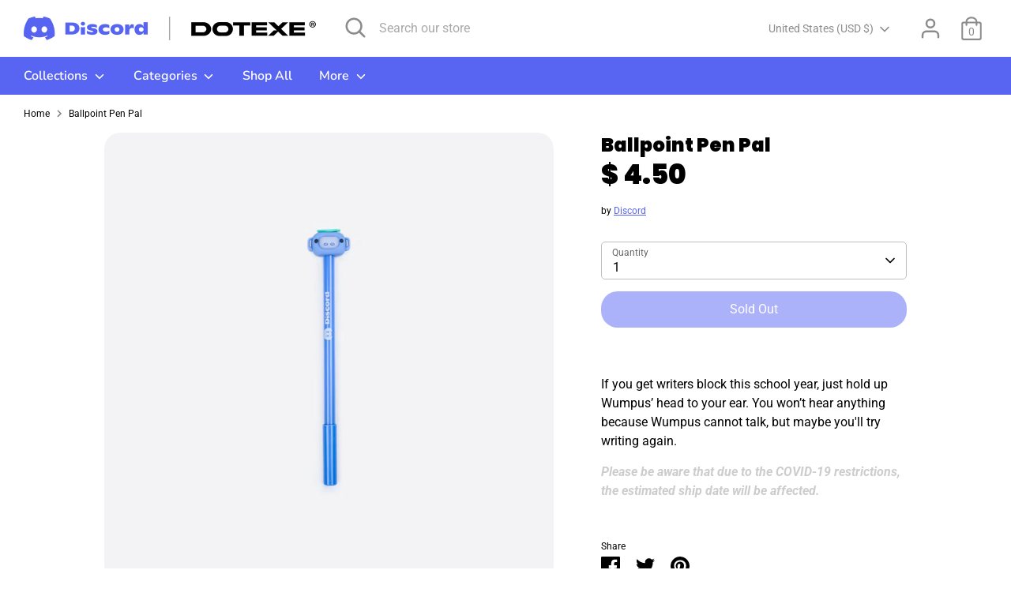

--- FILE ---
content_type: text/css
request_url: https://cdn.shopify.com/extensions/019a1591-4435-7f4c-ba5b-278fd2397e82/gift-card-factory-rebuild-55/assets/app-gcf.css
body_size: 85
content:
.gcp-input-row input {
  padding: .5rem .25rem;
  font-family: inherit;
}
.gcp-input-row input.error {
  border: 2px solid red;
  color: red;
}
.gcp-input-row {
  display: flex;
  flex-direction: column;
  font-size: 1rem;
}

.gcp-input-row label {
  font-size: 14px;
  margin-top: 0.75rem;
}

.gcp-input-row textarea {
  padding: .5rem;
  font-family: inherit;
}

.gcp-input-row input,
.gcp-input-row textarea {
  font-size: 14px;
}

.gcp-form-fields {
  display: none;
}

[id="gift_option"]:checked ~ .gcp-form-fields {
  display: block;
}

[id="gift_option"].hidden,
[for="gift_option"].hidden {
  display: none;
}

/** switch **/
.switch {
  position: relative;
  display: inline-block;
  width: 30px;
  height: 15px;
}

.switch input { 
  opacity: 0;
  width: 0;
  height: 0;
}

.slider {
  position: absolute;
  cursor: pointer;
  top: 0;
  left: 0;
  right: 0;
  bottom: 0;
  background-color: #ccc;
  -webkit-transition: .4s;
  transition: .4s;
}

.slider:before {
  position: absolute;
  content: "";
  height: 11px;
  width: 10px;
  left: 2px;
  bottom: 2px;
  background-color: white;
  -webkit-transition: .4s;
  transition: .4s;
}

input:checked + .slider {
  background-color: rgb(var(--color-foreground));
}

input:focus + .slider {
  box-shadow: 0 0 1px rgb(var(--color-foreground));
}

input:checked + .slider:before {
  -webkit-transform: translateX(15px);
  -ms-transform: translateX(15px);
  transform: translateX(15px);
}

/* Rounded sliders */
.slider.round {
  border-radius: 34px;
}

.slider.round:before {
  border-radius: 50%;
}

.gcp-input-row-switcher {
  display: flex;
  flex-direction: row;
  align-items: center;
  gap: 10px;
}

.gcp-switcher-label {
  font-size: 14px;
  margin-top: 0.75rem;
}

--- FILE ---
content_type: text/javascript
request_url: https://cdn.shopify.com/extensions/019a1591-4435-7f4c-ba5b-278fd2397e82/gift-card-factory-rebuild-55/assets/app-gcf.js
body_size: 910
content:
window.GiftCardPostman = window.GiftCardPostman || {}

const formContainerSelector = `form[action="/cart/add"] `;

class GiftCardPostman {
  constructor(data) {
    this.data = data
    this.settings = {
      checksum_property_title: "_gcp_checksum",
      extra_input_field_ids: ['sender_name', 'recipient_email', 'recipient_name', 'scheduled_at', 'message']
    }
    this.selectors = {
      appInput: '.gift-card-postman__fields-container input, .gift-card-postman__fields-container textarea',
      storeForm: `form[action="${Shopify?.routes?.root || "/"}cart/add"]`,
      giftCheckbox: '[id="gift_option"]',
      scheduledAt: '#scheduled_at',
      recipientEmail: '#recipient_email',
      recipientPhone: '#recipient_sms',
      recipientTypeSwitcher: "[data-recipient-type-switcher]"
    }
    this.giftCardProperties = {}
    this.location = {
      href: window.location.href
    }
    this.disableFormSubmit();
    this.bindInputListeners.bind(this);
    
    this.bindInputListeners();
    setTimeout(() => {
      document.querySelector(this.selectors.giftCheckbox).dispatchEvent(new Event('input', { bubbles: true, cancelable: true }))
    }, 100)
    setTimeout(() => {
      document.querySelectorAll(this.selectors.appInput).forEach((el) => {
        el.value = null
      })
      if(document.querySelector(this.selectors.giftCheckbox).checked) this.setCurrentScheduleDate()
    }, 500)
  }


  bindInputListeners() {
    self = this
    document.querySelectorAll(this.selectors.appInput).forEach((el) => {
      el.addEventListener("input", this.inputChanged.bind(this))
    })
    document.querySelectorAll(this.selectors.recipientEmail).forEach((el) => {
      el.addEventListener("blur", this.recipientEmailBlur.bind(this))
    })
    document.querySelectorAll(this.selectors.recipientPhone).forEach((el) => {
      el.addEventListener("blur", this.recipientPhoneBlur.bind(this))
    })
    document.querySelectorAll(this.selectors.giftCheckbox).forEach((el) => {
      el.addEventListener("change",function(event) {
        event.target.checked ? self.disableFormSubmit() : self.enableFormSubmit();
      })
    });
    document.querySelector(this.selectors.recipientTypeSwitcher)?.addEventListener(
      "click", this.toggleRecipientsValueType
    );
  }

  setCurrentScheduleDate() {
    document.querySelectorAll(this.selectors.scheduledAt).forEach((el) => {
      const dt = new Date();
      dt.setMinutes(dt.getMinutes() - dt.getTimezoneOffset());
      const currentDate = dt.toISOString().slice(0, 16)
      el.value = currentDate
      el.min = currentDate
      el.dispatchEvent(new Event('input', { bubbles: true, cancelable: true }))
    })
    try { this.giftCardProperties.timezone = Intl.DateTimeFormat().resolvedOptions().timeZone } 
    catch (error) { console.log(error) }
  }

  recipientEmailBlur(event) {
    if(event.target.validity.patternMismatch || event.target.value.indexOf("..") > -1 || event.target.value == "") {
      event.target.classList.add("error")
      this.disableFormSubmit();       
    } else {
      event.target.classList.remove("error")
      this.enableFormSubmit();  
    }
  }

  recipientPhoneBlur(event) {
    if(event.target.validity.patternMismatch || event.target.value.indexOf("..") > -1 || event.target.value == "") {
      event.target.classList.add("error")
      this.disableFormSubmit();       
    } else {
      event.target.classList.remove("error")
      this.enableFormSubmit();  
    }
  }

  toggleRecipientsValueType(event) {
    const checked = event.target.checked;
    if (checked) {
      document.querySelector(".gcp-input-row--recipient-email").classList.add("hidden");
      document.querySelector(".gcp-input-row--recipient-sms").classList.remove("hidden");
    } else {
      document.querySelector(".gcp-input-row--recipient-sms").classList.add("hidden");
      document.querySelector(".gcp-input-row--recipient-email").classList.remove("hidden");
    }
  }

  enableFormSubmit() {
    document.querySelectorAll(this.selectors.storeForm).forEach((form) => {
      form.querySelector('button[type="submit"]')?.classList.remove("disabled");
      form.querySelector('button[type="submit"]')?.removeAttribute("disabled")
    });
  }

  disableFormSubmit() {
    if (!document.querySelector(this.selectors.giftCheckbox).checked) return;

    document.querySelectorAll(this.selectors.storeForm).forEach((form) => {
      form.querySelector('button[type="submit"]')?.classList.add("disabled");
      form.querySelector('button[type="submit"]')?.setAttribute("disabled", true)
    });
  }

  inputChanged(event) {
    const inputName = event.target.name;
    const inputValue = event.currentTarget.type == 'checkbox' ? event.currentTarget.checked : event.target.value;
    const inputId = event.target.id
    const giftCardPostmanHiddenFieldSelector = `input[type="hidden"][name="properties[${this.settings.checksum_property_title}]"]`
    this.giftCardProperties[inputId] = inputValue;
    const sectionElement = event.target.closest('section') 
      || event.target.closest('.shopify-section') 
      || document.querySelector('.product-section')
    const forms = sectionElement.querySelectorAll(this.selectors.storeForm)
    var self = this
    const isInputRecipientEmail = inputId === "recipient_email"
    const isInputGiftOption = inputName === "properties[_gift_option]"
    const isGiftOptionDeselected = isInputGiftOption && !event.currentTarget.checked
    
    if(isGiftOptionDeselected) {
      const fieldsToRemove = self.settings.extra_input_field_ids.map(id => {
        const el = document.querySelector(`.gcp-form-fields #${id}`)
        return el ? el.name : null
      }).filter(f => f)
      fieldsToRemove.map(fieldToRemove => {
        document.querySelectorAll(`input[type="hidden"][name="${fieldToRemove}"]`).forEach(el => el.remove())
      })
      document.querySelectorAll(giftCardPostmanHiddenFieldSelector).forEach(el => el.remove())
      document.querySelectorAll(this.selectors.appInput).forEach((el) => {
        el.value = null
      })
      this.giftCardProperties = {}
    } else if(isInputGiftOption) {
      this.setCurrentScheduleDate()
    } else if(isInputRecipientEmail) {
      if(event.target.classList.contains("error")) this.recipientEmailBlur(event)
    }

    forms.forEach(el => {
      const selector = `input[type="hidden"][name="${inputName}"]`
      const inputExists = el.querySelectorAll(selector);
      if(inputExists.length) {
        if(inputValue || event.currentTarget.type == 'checkbox') {
          inputExists[0].value = inputValue
        } else {
          inputExists[0].remove();
        }
      } else {
        var input = document.createElement('input')
        input.type = "hidden"
        input.name = inputName
        input.value = inputValue
        el.appendChild(input)
      }
      if(!isGiftOptionDeselected) {
        const giftCardPostmanHiddenField = el.querySelectorAll(giftCardPostmanHiddenFieldSelector);
        const checksum = btoa(unescape(encodeURIComponent(JSON.stringify(this.giftCardProperties))))
        if(giftCardPostmanHiddenField.length) {
          giftCardPostmanHiddenField[0].value = checksum
        } else {
          var gcpInput = document.createElement('input')
          gcpInput.type = "hidden"
          gcpInput.name = `properties[${self.settings.checksum_property_title}]`
          gcpInput.value = checksum
          el.appendChild(gcpInput)
        }
      }
    })
  }
}